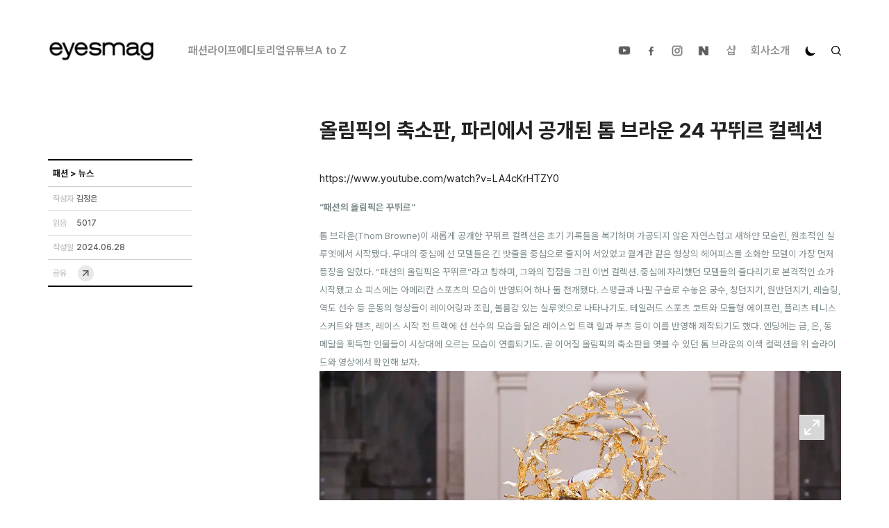

--- FILE ---
content_type: text/html; charset=utf-8
request_url: https://www.eyesmag.com/posts/158150/thom-browne-24-couture-collection
body_size: 49547
content:
<!DOCTYPE html><html lang="ko"><head><meta name="viewport" content="width=device-width, initial-scale=1.0, user-scalable=no"/><meta charSet="UTF-8"/><meta name="author" content="dgoo91"/><meta name="naver-site-verification" content="95cf3fd8cfce50510337b9217c0510a4ba94d5e6"/><meta property="fb:app_id" content="344710732353566"/><meta name="facebook-domain-verification" content="683wkeyzm6ftuueg0l4jladgjqk9in"/><meta name="twitter:site" content="https://www.eyesmag.com/"/><meta name="twitter:card" content="summary_large_image"/><title>올림픽의 축소판, 파리에서 공개된 톰 브라운 24 꾸뛰르 컬렉션 </title><meta property="og:title" content="올림픽의 축소판, 파리에서 공개된 톰 브라운 24 꾸뛰르 컬렉션 "/><meta property="og:url" content="thom-browne-24-couture-collection"/><meta property="twitter:url" content="thom-browne-24-couture-collection"/><meta property="og:image" content="https://cdn.eyesmag.com/content/uploads/posts/2024/06/28/thom-browne-24-couture-collection-main-713d1438-22d6-400d-8829-a694dece0554.jpg"/><meta property="twitter:image" content="https://cdn.eyesmag.com/content/uploads/posts/2024/06/28/thom-browne-24-couture-collection-main-713d1438-22d6-400d-8829-a694dece0554.jpg"/><meta name="description" content="“패션의 올림픽 꾸뛰르”"/><meta property="og:description" content="“패션의 올림픽 꾸뛰르”"/><meta property="twitter:description" content="“패션의 올림픽 꾸뛰르”"/><meta name="keywords" content="아이즈매거진,EYESMAG,톰브라운,THOMBROWNE"/><meta name="news_keywords" content="톰브라운,THOMBROWNE"/><meta name="og:type" content="article"/><script type="application/ld+json">{
          "@context": "https://schema.org",
          "@type": "NewsArticle",
          "headline": "올림픽의 축소판, 파리에서 공개된 톰 브라운 24 꾸뛰르 컬렉션 ",
          "datePublished": "2024-06-28T02:33:00Z",
          "dateModified": "2026-01-17T09:27:22Z",
          "publisher": {
              "@type": "Organization",
              "name": "아이즈매거진",
              "logo": {
                  "@type": "ImageObject",
                  "url": "https://cdn.eyesmag.com/static/img/eyesmag-bk.png"
              }
          },
          "mainEntityOfPage": {
            "@type": "WebPage",
            "@id": "https://eyesmag.com.com/posts/158150/thom-browne-24-couture-collection"
          },
          "author": {
              "@type": "Person",
              "name": "je"
          },
          "image": {
              "@type": "ImageObject",
              "url": "https://cdn.eyesmag.com/content/uploads/posts/2024/06/28/thom-browne-24-couture-collection-main-713d1438-22d6-400d-8829-a694dece0554.jpg",
              "height": 640,
              "width": 960
          },
          "articleBody": "\"패션의 올림픽 꾸뛰르\""
          }</script><script type="application/ld+json">{"@context":"https://schema.org","@type":"BreadcrumbList","itemListElement":[{"@type":"ListItem","position":1,"name":"홈","item":"https://www.eyesmag.com"}]}</script><meta name="next-head-count" content="22"/><link rel="icon" href="https://cdn.eyesmag.com/icons/favicon.ico?v=1"/><link rel="apple-touch-icon" sizes="180x180" href="https://cdn.eyesmag.com/icons/apple-touch-icon.png?v=1"/><link rel="icon" type="image/png" sizes="32x32" href="https://cdn.eyesmag.com/icons/favicon-32x32.png?v=1"/><link rel="icon" type="image/png" sizes="16x16" href="https://cdn.eyesmag.com/icons/favicon-16x16.png?v=1"/><link rel="mask-icon" href="https://cdn.eyesmag.com/icons/safari-pinned-tab.svg?v=1" color="#5bbad5"/><link rel="manifest" href="/site.webmanifest"/><script src="//platform.twitter.com/widgets.js" defer=""></script><script type="application/ld+json">{
  "@context": "http://schema.org",
  "@type": "Organization",
  "image": "https://www.eyesmag.com/static/img/wt_1000_1000.jpg",
  "url": "https://www.eyesmag.com/",
  "logo": "https://www.eyesmag.com/static/img/img-logo-top-black@2x.png",
  "sameAs": [
    "https://www.youtube.com/channel/UCBiSffyBdhIRjYG5q46Td_w",
    "https://www.instagram.com/eyesmag",
    "https://www.facebook.com/infoeyesmag",
    "https://www.threads.net/@eyesmag?igshid=NTc4MTIwNjQ2YQ==",
    "https://blog.naver.com/eyesmag2013"
  ],
  "founder": "Jinpyo Park",
  "foundingDate": "2021",
  "legalName": "주식회사 아이즈",
  "location": {
    "@type": "Place",
    "address": {
      "@type": "PostalAddress",
      "addressLocality": "eyesmag, 39, Bongeunsa-ro 22-gil, Gangnam-gu, Seoul, Republic of Korea"
    }
  },
  "telephone": "+82 70 4232 4565"
}</script><script type="application/ld+json">{
  "@context": "https://schema.org",
  "@type": "WebSite",
  "name": "아이즈매거진",
  "url": "https://www.eyesmag.com/",
  "potentialAction": {
    "@type": "SearchAction",
    "target": "https://www.eyesmag.com/search?s={search_term_string}",
    "query-input": "required name=search_term_string"
  }
}</script><link rel="stylesheet" href="https://cdn.knightlab.com/libs/juxtapose/latest/css/juxtapose.css"/><script src="https://cdn.knightlab.com/libs/juxtapose/latest/js/juxtapose.min.js"></script><link rel="preload" href="/_next/static/media/9b6e25f1a98224e0-s.p.woff2" as="font" type="font/woff2" crossorigin="anonymous" data-next-font="size-adjust"/><link rel="preload" href="/_next/static/media/eefdda3cf4c562e0-s.p.otf" as="font" type="font/otf" crossorigin="anonymous" data-next-font="size-adjust"/><link rel="preload" href="/_next/static/media/4dd59e0010fdff74-s.p.otf" as="font" type="font/otf" crossorigin="anonymous" data-next-font="size-adjust"/><link rel="preload" href="/_next/static/media/0f3f0ec0c964cf74-s.p.otf" as="font" type="font/otf" crossorigin="anonymous" data-next-font="size-adjust"/><link rel="preload" href="/_next/static/media/6ef4a7caff35f748-s.p.otf" as="font" type="font/otf" crossorigin="anonymous" data-next-font="size-adjust"/><link rel="preload" href="/_next/static/css/d2dc0aee2f044506.css" as="style"/><link rel="stylesheet" href="/_next/static/css/d2dc0aee2f044506.css" data-n-g=""/><noscript data-n-css=""></noscript><script defer="" nomodule="" src="/_next/static/chunks/polyfills-c67a75d1b6f99dc8.js"></script><script src="/_next/static/chunks/webpack-3322942f0917b8ab.js" defer=""></script><script src="/_next/static/chunks/framework-e50de212705b2753.js" defer=""></script><script src="/_next/static/chunks/main-512e1a1e20282eec.js" defer=""></script><script src="/_next/static/chunks/pages/_app-50c1c371585ed546.js" defer=""></script><script src="/_next/static/chunks/29107295-bf659380bc4115de.js" defer=""></script><script src="/_next/static/chunks/b637e9a5-c2a222d187f3c3d1.js" defer=""></script><script src="/_next/static/chunks/488-f6dc459bae468f47.js" defer=""></script><script src="/_next/static/chunks/7871-fdc42231228a1e22.js" defer=""></script><script src="/_next/static/chunks/4322-d0fb3c6432e64087.js" defer=""></script><script src="/_next/static/chunks/8734-3488f80bb084455c.js" defer=""></script><script src="/_next/static/chunks/810-f4fddd0591fa1f48.js" defer=""></script><script src="/_next/static/chunks/pages/posts/%5Bid%5D/%5Bpost_name%5D-52a5beb1e3d30f1c.js" defer=""></script><script src="/_next/static/a6K4HhV6t_6sEbxL72_4s/_buildManifest.js" defer=""></script><script src="/_next/static/a6K4HhV6t_6sEbxL72_4s/_ssgManifest.js" defer=""></script><style data-styled="" data-styled-version="5.3.11">html,body,div,span,applet,object,iframe,h1,h2,h3,h4,h5,h6,p,blockquote,pre,a,abbr,acronym,address,big,cite,code,del,dfn,em,img,ins,kbd,q,s,samp,small,strike,strong,sub,sup,tt,var,b,u,i,center,dl,dt,dd,ol,ul,li,fieldset,form,label,legend,table,caption,tbody,tfoot,thead,tr,th,td,article,aside,canvas,details,embed,figure,figcaption,footer,header,hgroup,menu,nav,output,ruby,section,summary,time,mark,audio,video{margin:0;padding:0;border:0;font-size:100%;font:inherit;vertical-align:baseline;}/*!sc*/
:focus{outline:0;}/*!sc*/
article,aside,details,figcaption,figure,footer,header,hgroup,menu,nav,section{display:block;}/*!sc*/
body{line-height:1;}/*!sc*/
ol,ul{list-style:none;}/*!sc*/
blockquote,q{quotes:none;}/*!sc*/
blockquote:before,blockquote:after,q:before,q:after{content:'';content:none;}/*!sc*/
table{border-collapse:collapse;border-spacing:0;}/*!sc*/
input[type=search]::-webkit-search-cancel-button,input[type=search]::-webkit-search-decoration,input[type=search]::-webkit-search-results-button,input[type=search]::-webkit-search-results-decoration{-webkit-appearance:none;-moz-appearance:none;}/*!sc*/
input[type=search]{-webkit-appearance:none;-moz-appearance:none;-webkit-box-sizing:content-box;-moz-box-sizing:content-box;box-sizing:content-box;}/*!sc*/
textarea{overflow:auto;vertical-align:top;resize:vertical;}/*!sc*/
audio,canvas,video{display:inline-block;*display:inline;*zoom:1;max-width:100%;}/*!sc*/
audio:not([controls]){display:none;height:0;}/*!sc*/
[hidden]{display:none;}/*!sc*/
html{font-size:100%;-webkit-text-size-adjust:100%;-ms-text-size-adjust:100%;}/*!sc*/
a:active,a:hover{outline:0;}/*!sc*/
img{border:0;-ms-interpolation-mode:bicubic;}/*!sc*/
figure{margin:0;}/*!sc*/
form{margin:0;}/*!sc*/
fieldset{border:1px solid #c0c0c0;margin:0 2px;padding:0.35em 0.625em 0.75em;}/*!sc*/
legend{border:0;padding:0;white-space:normal;*margin-left:-7px;}/*!sc*/
button,input,select,textarea{font-size:100%;margin:0;vertical-align:baseline;*vertical-align:middle;}/*!sc*/
button,input{line-height:normal;}/*!sc*/
button,select{text-transform:none;}/*!sc*/
button,html input[type="button"],input[type="reset"],input[type="submit"]{-webkit-appearance:button;cursor:pointer;*overflow:visible;}/*!sc*/
button[disabled],html input[disabled]{cursor:default;}/*!sc*/
input[type="checkbox"],input[type="radio"]{box-sizing:border-box;padding:0;*height:13px;*width:13px;}/*!sc*/
input[type="search"]{-webkit-appearance:textfield;-moz-box-sizing:content-box;-webkit-box-sizing:content-box;box-sizing:content-box;}/*!sc*/
input[type="search"]::-webkit-search-cancel-button,input[type="search"]::-webkit-search-decoration{-webkit-appearance:none;}/*!sc*/
button::-moz-focus-inner,input::-moz-focus-inner{border:0;padding:0;}/*!sc*/
textarea{overflow:auto;vertical-align:top;}/*!sc*/
table{border-collapse:collapse;border-spacing:0;}/*!sc*/
html,button,input,select,textarea{color:#222;}/*!sc*/
::-moz-selection{background:#b3d4fc;text-shadow:none;}/*!sc*/
::selection{background:#b3d4fc;text-shadow:none;}/*!sc*/
img{vertical-align:middle;}/*!sc*/
fieldset{border:0;margin:0;padding:0;}/*!sc*/
textarea{resize:vertical;}/*!sc*/
.chromeframe{margin:0.2em 0;background:#ccc;color:#000;padding:0.2em 0;}/*!sc*/
html{height:100%;}/*!sc*/
body{font-family:'sans-serif;    font-size: 16px;    height: 100%;    word-break: break-word;    background-color: #fff;        @media (max-width: 767px) {            width: 100%;      overflow-x: hidden;    ;    }    }  #__next {    /* height: 100%; */  }  main {        @media (max-width: 767px) {            overflow-x: hidden;    ;    }    }  button {    display: inline-block;    padding: 0;    border: 0;    font-family: inherit;    &,    &:focus,    &:active {      background: none;      outline: none;    }    span {      position: relative;    }    &.load-more {      display: block;      margin: 4rem auto;      padding: 14px 53px;      line-height: 24px;      font-size: 18px;      font-weight: 700;      color: #000;      border: 2px solid #000;      border-radius: 1px;      transition: 200ms;      -webkit-tap-highlight-color: rgba(0, 0, 0, 0);          @media (max-width: 1023px) {              padding: 12px 37.5px;        line-height: 20px;        font-size: 14px;      ;    }            @media (max-width: 767px) {              padding: 10px 22px;        line-height: 20px;        font-size: 14px;        border-width: 1px;      ;    }      }  }  a {    text-decoration: none;    outline: none;    &:focus {      outline: none;    }    &:hover, &:active {      text-decoration: none;    }  }  .mt1 {    margin-top: 1rem;  }  .mt2 {    margin-top: 2rem;  }  .mt3 {    margin-top: 3rem;  }  .mt4 {    margin-top: 4rem;  }  .flex-break {    flex-basis: 100%;    height: 0;  }  input {    &::placeholder {      color: inherit;      opacity: 1;    }    &::-webkit-input-placeholder {      color: inherit;    }    &:-ms-input-placeholder {      color: inherit;    }    &:-mos-input-placeholder {      color: inherit;    }    &[type="text"]::-ms-clear {      display:none;    }  }  .posts-empty {    padding: 3em 0 4em;    margin: 0 auto;    font-size: 16px;    color: #a4a4a4;    text-align: center;  };}/*!sc*/
data-styled.g2[id="sc-global-byfPLb1"]{content:"sc-global-byfPLb1,"}/*!sc*/
.jondRl{position:relative;display:block;overflow:hidden;}/*!sc*/
.jondRl h1{display:block;margin-bottom:30px;}/*!sc*/
.jondRl b{font-weight:700;}/*!sc*/
.jondRl em{font-style:italic;}/*!sc*/
.jondRl a{color:#444;}/*!sc*/
.jondRl .aligncenter{padding:20px 0;}/*!sc*/
.jondRl p > img{padding:20px 0;}/*!sc*/
.jondRl ul{list-style:inside;}/*!sc*/
.jondRl ol{list-style:decimal;padding-left:20px;}/*!sc*/
.jondRl li{margin-left:1px;}/*!sc*/
.jondRl h2{display:block;font-size:1.5em;margin-block-start:0.83em;margin-block-end:0.83em;margin-inline-start:0px;margin-inline-end:0px;font-weight:bold;}/*!sc*/
.jondRl h3{display:block;font-size:1.17em;margin-block-start:1em;margin-block-end:1em;margin-inline-start:0px;margin-inline-end:0px;font-weight:bold;}/*!sc*/
.jondRl table td{border-color:#ccc;border-style:solid;border-width:1px;padding:0.4rem;}/*!sc*/
.jondRl h1 > span > strong{font-weight:700;}/*!sc*/
.jondRl .juxtapose{margin:15px 0;}/*!sc*/
.jondRl .jx-knightlab{display:none;}/*!sc*/
.jondRl .jx-slider{color:#000;}/*!sc*/
data-styled.g22[id="sc-ad87b068-0"]{content:"jondRl,"}/*!sc*/
</style></head><body><div id="__next"><div id="app" class="__className_9b4f47 __variable_7eed5e dark:bg-[#222]"><div class="hidden lg:pt-[20px] lg:inline-block w-full"></div><header id="mobile-header" class="md:hidden top-0 z-50 border-b border-solid border-b-[#eeeeee] dark:border-b-[#4F4F4F] lg:border-none bg-white dark:bg-[#222] transition-all duration-300 sticky"><div class="relative flex items-center justify-between mx-auto h-[53px]"><button class="block pl-2.5 h-full z-30"><svg width="24" height="24" viewBox="0 0 24 24" fill="none" xmlns="http://www.w3.org/2000/svg"><path d="M10.8152 18.9087L4.31685 12.4163C4.2049 12.3043 4.1241 12.1811 4.07445 12.0465C4.02482 11.9119 4 11.7699 4 11.6206C4 11.4713 4.02482 11.3294 4.07445 11.1948C4.1241 11.0602 4.2049 10.9369 4.31685 10.825L10.8152 4.32661C11.0265 4.11537 11.2885 4.00659 11.6013 4.00026C11.9142 3.99391 12.1846 4.10468 12.4125 4.33258C12.6404 4.5478 12.7585 4.81085 12.7669 5.12173C12.7752 5.4326 12.6654 5.70198 12.4375 5.92988L7.88425 10.4831H18.569C18.8882 10.4831 19.1576 10.5929 19.3772 10.8125C19.5967 11.0321 19.7065 11.3014 19.7065 11.6206C19.7065 11.9398 19.5967 12.2092 19.3772 12.4288C19.1576 12.6483 18.8882 12.7581 18.569 12.7581H7.88425L12.4375 17.3114C12.6487 17.5226 12.7585 17.7878 12.7669 18.107C12.7752 18.4262 12.6654 18.6935 12.4375 18.9087C12.2223 19.1366 11.9551 19.2505 11.6359 19.2505C11.3167 19.2505 11.0431 19.1366 10.8152 18.9087Z" class="fill-black dark:fill-white"></path></svg></button><h1 class="font-bold text-[21px] leading-[25.2px] text-black dark:text-white hidden"><div class="absolute top-0 bottom-0 left-0 right-0 flex items-center justify-center w-full mx-auto"></div></h1><div class="flex items-center self-stretch"><span class="z-10 pl-2 cursor-pointer pr-2"><svg width="16" height="16" viewBox="0 0 16 16" fill="none" xmlns="http://www.w3.org/2000/svg"><path class="fill-black stroke-black dark:fill-white dark:stroke-white" fill-rule="evenodd" clip-rule="evenodd" d="M13.5037 9.7887C13.2585 10.4273 12.9165 11.0176 12.4957 11.5382L15.8978 14.9403C16.0341 15.0765 16.0341 15.2974 15.8978 15.4337L15.4045 15.927C15.2683 16.0632 15.0473 16.0632 14.9111 15.927L11.509 12.5249C10.9854 12.9456 10.3951 13.2877 9.75952 13.5328C9.0452 13.8052 8.27337 13.9566 7.46522 13.9566C5.67941 13.9566 4.06311 13.2332 2.89477 12.0618C1.72643 10.8935 1 9.27717 1 7.49136C1 5.70556 1.72038 4.09228 2.89174 2.92394C4.06008 1.75258 5.67639 1.02917 7.46219 1.02917C9.24799 1.02917 10.8643 1.75258 12.0326 2.92394C13.201 4.09531 13.9274 5.70859 13.9274 7.49439C13.9274 8.30254 13.7761 9.0774 13.5037 9.7887ZM3.8815 11.0751C4.79862 11.9922 6.06684 12.5612 7.46219 12.5612C8.85754 12.5612 10.1258 11.9922 11.0429 11.0751C11.96 10.158 12.529 8.88974 12.529 7.49439C12.529 6.09904 11.96 4.83082 11.0429 3.9137C10.1258 2.99659 8.85754 2.42755 7.46219 2.42755C6.06684 2.42755 4.79862 2.99659 3.8815 3.9137C2.96438 4.83082 2.39535 6.09904 2.39535 7.49439C2.39535 8.88974 2.96438 10.158 3.8815 11.0751Z"></path></svg></span><button class="z-10 pr-1 block"><svg width="34" height="34" viewBox="0 0 34 34" fill="none" xmlns="http://www.w3.org/2000/svg"><path d="M12.9533 11.2771L22.1392 11.2728C22.2975 11.2728 22.4418 11.3029 22.5721 11.3629C22.7024 11.423 22.8203 11.5058 22.9259 11.6114C23.0314 11.717 23.1142 11.8349 23.1743 11.9651C23.2344 12.0954 23.2644 12.2397 23.2644 12.3981L23.2644 21.5881C23.2644 21.8869 23.156 22.1491 22.9393 22.3748C22.7226 22.6005 22.453 22.7134 22.1307 22.7134C21.8174 22.7223 21.5479 22.6198 21.3222 22.4059C21.0965 22.192 20.9836 21.9239 20.9836 21.6016V15.1623L13.4283 22.7176C13.2026 22.9433 12.9345 23.0562 12.624 23.0562C12.3135 23.0562 12.0454 22.9433 11.8197 22.7176C11.594 22.4919 11.4811 22.2238 11.4811 21.9133C11.4811 21.6027 11.594 21.3346 11.8197 21.1089L19.3749 13.5536L12.9357 13.5536C12.6369 13.5536 12.3718 13.4437 12.1402 13.2239C11.9086 13.0041 11.7972 12.7375 11.8062 12.4242C11.7972 12.1109 11.9056 11.8413 12.1313 11.6156C12.357 11.3899 12.631 11.2771 12.9533 11.2771Z" class="fill-black dark:fill-white"></path></svg></button></div></div></header><header id="header" class="hidden md:flex flex-col sticky top-0 z-[100] border-b border-solid border-b-[#eeeeee] dark:border-b-[#4F4F4F] lg:border-none bg-white dark:bg-[#222] lg:px-8 transition-all duration-300"><nav class="w-full flex items-center justify-center mx-auto lg:justify-between max-w-eyes h-[51px] lg:h-[100px]"><div class="flex items-center"><a title="메인" href="/"><img src="https://cdn.eyesmag.com/logo/logo-bk.png" alt="logo" class="w-[154px] h-[39px] dark:hidden"/><img src="https://cdn.eyesmag.com/logo/logo-wt.png" alt="logo" class="w-[154px] h-[39px] hidden dark:block"/></a><div class="hidden gap-5 ml-12 font-semibold lg:flex"></div></div><ul class="hidden lg:flex items-center font-semibold dark:text-[#8E8D92]"><li class="px-2"><a class="relative" href="https://www.youtube.com/channel/UCBiSffyBdhIRjYG5q46Td_w?view_as=subscriber" target="_blank"><img src="https://cdn.eyesmag.com/icons/ic-sns-youtube-gray.svg" width="22" alt="유튜브"/><img class="absolute top-0 left-0 w-full transition-all duration-300 opacity-0 dark:hidden hover:opacity-100" src="https://cdn.eyesmag.com/icons/ic-sns-youtube-black.png" width="22" alt="유튜브"/><img class="absolute top-0 left-0 hidden w-full transition-all duration-300 opacity-0 dark:block hover:opacity-100" src="https://cdn.eyesmag.com/icons/ic-sns-youtube-white.png" width="22" alt="유튜브"/></a></li><li class="px-2"><a class="relative" href="https://www.facebook.com/infoeyesmag" target="_blank"><img src="https://cdn.eyesmag.com/icons/ic-sns-fb-gray.svg" alt="페이스북"/><img class="absolute top-0 left-0 w-full transition-all duration-300 opacity-0 dark:hidden hover:opacity-100" src="https://cdn.eyesmag.com/icons/ic-sns-fb-black.png" width="22" alt="페이스북"/><img class="absolute top-0 left-0 hidden w-full transition-all duration-300 opacity-0 dark:block hover:opacity-100" src="https://cdn.eyesmag.com/icons/ic-sns-fb-white.png" width="22" alt="페이스북"/></a></li><li class="px-2"><a class="relative" href="https://www.instagram.com/eyesmag" target="_blank"><img src="https://cdn.eyesmag.com/icons/ic-sns-instagram-gray.svg" alt="인스타그램"/><img class="absolute top-0 left-0 w-full transition-all duration-300 opacity-0 dark:hidden hover:opacity-100" src="https://cdn.eyesmag.com/icons/ic-sns-instagram-black.png" width="22" alt="인스타그램"/><img class="absolute top-0 left-0 hidden w-full transition-all duration-300 opacity-0 dark:block hover:opacity-100" src="https://cdn.eyesmag.com/icons/ic-sns-instagram-white.png" width="22" alt="인스타그램"/></a></li><li class="pl-2 pr-3"><a class="relative" href="https://post.naver.com/my.nhn?memberNo=5661778" target="_blank"><img src="https://cdn.eyesmag.com/icons/ic-sns-naver-gray.svg" alt="네이버 포스트"/><img class="absolute top-0 left-0 w-full transition-all duration-300 opacity-0 dark:hidden hover:opacity-100" src="https://cdn.eyesmag.com/icons/ic-sns-naver-black.png" width="22" alt="네이버 포스트"/><img class="absolute top-0 left-0 hidden w-full transition-all duration-300 opacity-0 dark:block hover:opacity-100" src="https://cdn.eyesmag.com/icons/ic-sns-naver-white.png" width="22" alt="네이버 포스트"/></a></li><li class="px-[10.5px] text-[#919191] hover:text-black dark:hover:text-white transition-all duration-300"><a href="//shop.eyesmag.com">샵</a></li><li class="px-[10.5px] text-[#919191] hover:text-black dark:hover:text-white transition-all duration-300"><a href="/about">회사소개</a></li><li class="px-[10.5px]"><svg xmlns="http://www.w3.org/2000/svg" width="18" height="18" viewBox="0 0 24 24" color="#000" fill="none" stroke-width="2" stroke-linecap="round" stroke-linejoin="round" stroke="currentColor" style="cursor:pointer;transform:rotate(40deg)"><mask id="circle-mask-0"><rect x="0" y="0" width="100%" height="100%" fill="white"></rect><circle style="cx:50%;cy:23%" r="9" fill="black"></circle></mask><circle cx="12" cy="12" fill="#000" style="r:9px" mask="url(#circle-mask-0)"></circle><g stroke="currentColor" style="opacity:0"><line x1="12" y1="1" x2="12" y2="3"></line><line x1="12" y1="21" x2="12" y2="23"></line><line x1="4.22" y1="4.22" x2="5.64" y2="5.64"></line><line x1="18.36" y1="18.36" x2="19.78" y2="19.78"></line><line x1="1" y1="12" x2="3" y2="12"></line><line x1="21" y1="12" x2="23" y2="12"></line><line x1="4.22" y1="19.78" x2="5.64" y2="18.36"></line><line x1="18.36" y1="5.64" x2="19.78" y2="4.22"></line></g></svg></li><li class="pl-[10.5px] cursor-pointer"><svg width="14" height="14" viewBox="0 0 14 14" fill="none" xmlns="http://www.w3.org/2000/svg" class="fill-black stroke-black md:stroke-none dark:fill-[#8E8D92] dark:hover:fill-white transition-all duration-300"><path fill-rule="evenodd" clip-rule="evenodd" d="M11.6701 8.17555C11.4413 8.77163 11.122 9.3225 10.7294 9.8084L13.9047 12.9837C14.0318 13.1108 14.0318 13.3171 13.9047 13.4442L13.4442 13.9047C13.3171 14.0318 13.1108 14.0318 12.9837 13.9047L9.8084 10.7294C9.31968 11.122 8.7688 11.4413 8.17555 11.6701C7.50885 11.9243 6.78848 12.0656 6.0342 12.0656C4.36745 12.0656 2.8589 11.3904 1.76845 10.2971C0.678 9.20668 0 7.69813 0 6.03138C0 4.36463 0.67235 2.8589 1.76563 1.76845C2.85608 0.675175 4.36463 0 6.03138 0C7.69813 0 9.20668 0.675175 10.2971 1.76845C11.3876 2.86173 12.0656 4.36745 12.0656 6.0342C12.0656 6.78848 11.9243 7.51168 11.6701 8.17555ZM2.6894 9.37618C3.54538 10.2322 4.72905 10.7633 6.03138 10.7633C7.3337 10.7633 8.51738 10.2322 9.37335 9.37618C10.2293 8.5202 10.7604 7.33653 10.7604 6.0342C10.7604 4.73188 10.2293 3.5482 9.37335 2.69223C8.51738 1.83625 7.3337 1.30515 6.03138 1.30515C4.72905 1.30515 3.54538 1.83625 2.6894 2.69223C1.83343 3.5482 1.30233 4.73188 1.30233 6.0342C1.30233 7.33653 1.83343 8.5202 2.6894 9.37618Z"></path></svg></li></ul></nav></header><div class="md:fixed top-[143px] pb-[143px] lg:top-[192px] lg:pb-[192px] left-0 right-0 bottom-0 w-full h-full z-[80] box-border overflow-scroll md:px-3.5 lg:px-8 transition-all duration-300 hidden"><div id="desktop-search-results" class="hidden pt-[19px] pb-[53px] transition-all duration-300"><article class="mx-auto mt-[22px] md:mt-10 max-w-eyes"><div class="flex flex-wrap flex-1 gap-0 md:gap-[2.7%]"><div class="text-xl font-medium posts-empty pt-[46px] pb-80">표시할 기사가 없습니다.</div></div></article><div class="flex w-full px-3 mx-auto transition-all duration-300 md:px-0 max-w-eyes hover:px-14 mb-9"><div class="w-full mx-auto bg-white dark:bg-[#222] rounded-lg md:max-w-eyes border border-solid border-black dark:border-white mt-1 transition-all duration-300 mb-0 hover:shadow-[0px_0px_25px_20px_#e8e8e8] dark:hover:shadow-[0px_0px_25px_20px_#343434]"><button class="w-full dark:text-white rounded-lg font-black lg:font-extrabold text-xs lg:text-sm h-[32px] lg:h-[43px] transition-all duration-300">더보기</button></div></div></div></div><div class="lg:hidden fixed top-[54px] left-0 right-0 bottom-0 w-full h-full z-[80] box-border hidden"><div id="mobile-search-results" class="hidden pt-[19px] h-full pb-[53px] overflow-scroll bg-white dark:bg-[#222]"></div></div><main class="overflow-visible"><div class="lg:top-[100px] sticky bg-black dark:bg-white h-1 top-[53px] left-0 z-[9999] transition-width duration-75 max-w-full transform-gpu" style="width:0%;transition:ease-in-out 0s"></div><div id="articleContent"><div class="px-3 pt-3.5 md:hidden"><span class="font-medium text-[13px] leading-[15.6px] text-[#757575] dark:text-[#8E8D92]"><span class="block w-1/4 text-white text-opacity-0 bg-gray-200 dark:bg-gray-700">...</span></span></div><section class="px-3 md:px-3.5 lg:px-8 mt-[5px] md:mt-[42px] md:mb-6"><div class="flex justify-start mx-auto md:justify-end max-w-eyes"><div class="w-full md:w-[65.76%]"><h1 class="font-bold text-[25px] lg:text-3xl leading-[34.5px] dark:text-white transition-all duration-300">올림픽의 축소판, 파리에서 공개된 톰 브라운 24 꾸뛰르 컬렉션 </h1></div></div></section><div class="md:hidden flex font-medium text-[13px] leading-6 text-[#757575] dark:text-[#8E8D92] px-3.5 items-center gap-1 mt-[15px] mb-3.5"><dl class="flex items-center gap-1"><dt>작성자</dt><a class="underline underline-offset-2 hover:underline" href="/author/jeongeun"><dd>김정은</dd></a></dl><div class="w-[3px] h-[3px] bg-[#757575] rounded-full"></div><dl class="flex items-center gap-1"><dt>읽음</dt><dd>5017</dd></dl><div class="w-[3px] h-[3px] bg-[#757575] rounded-full"></div><dl class="flex items-center gap-1"><dt>작성일</dt><dd>2024.06.28</dd></dl></div><section class="md:px-3.5 lg:px-8 mb-0 md:mb-[31px]"><div class="flex mx-auto max-w-eyes"><aside class="hidden md:flex flex-col w-[34.24%] relative justify-between"><div class="sticky lg:top-[100px] max-w-[208px] w-full" style="margin-bottom:0px"><dl class="border-t-2 border-solid border-t-[#000] border-b border-b-[#CECECE] px-[7px] dark:border-t-white dark:border-b-[#8E8D92] transition-all duration-300"><dd class="text-[13px] leading-6 w-full md:pt-[7px] md:pb-[6px] h-[37px]"><span class="block w-1/2 text-white text-opacity-0 bg-gray-200 h-2/3 dark:bg-gray-700">...</span></dd></dl><dl class="flex border-b border-solid border-b-[#CECECE] gap-[19px] md:py-[9px] px-[7px] dark:border-b-[#8E8D92] transition-all duration-300"><dt class="w-[34px] md:text-xs leading-[34px] font-medium text-[#BFBFBF] dark:text-[#8E8D92] transition-all duration-300">작성자</dt><a href="/author/jeongeun"><dd class="md:text-xs leading-[33.5px] font-medium text-[#595A5A] dark:text-white transition-all duration-300">김정은</dd></a></dl><dl class="flex border-b border-solid border-b-[#CECECE] gap-[19px] md:py-[9px] px-[7px] dark:border-b-[#8E8D92] transition-all duration-300"><dt class="w-[34px] md:text-xs leading-[34px] font-medium text-[#BFBFBF] dark:text-[#8E8D92] transition-all duration-300">읽음</dt><dd class="md:text-xs leading-[33.5px] font-medium text-[#595A5A] dark:text-white transition-all duration-300">5017</dd></dl><dl class="flex border-b border-solid border-b-[#CECECE] gap-[19px] md:py-[9px] px-[7px] dark:border-b-[#8E8D92] transition-all duration-300"><dt class="w-[34px] md:text-xs leading-[34px] font-medium text-[#BFBFBF] dark:text-[#8E8D92] transition-all duration-300">작성일</dt><dd class="md:text-xs leading-[33.5px] font-medium text-[#595A5A] dark:text-white transition-all duration-300">2024.06.28</dd></dl><dl class="flex items-center border-b-2 border-solid border-b-[#000] gap-[19px] md:py-[5.5px] px-[7px] dark:border-b-white transition-all duration-300"><dt class="w-[34px] md:text-xs leading-[34px] font-medium text-[#BFBFBF] dark:text-[#8E8D92] transition-all duration-300">공유</dt><dd class="md:text-xs leading-[33.5px] font-medium text-[#595A5A] dark:text-white transition-all duration-300 cursor-pointer"><img src="https://cdn.eyesmag.com/icons/ic-share01.svg" alt="공유하기" height="26"/></dd></dl></div></aside><article class="overflow-hidden w-full md:w-[65.76%] post-detail"><div class="sc-ad87b068-0 jondRl post-article-inner dark:text-white max-h-[75vh] overflow-hidden relative md:max-h-fit"><div class="post-content"></div><div id="expandBtn" class="md:hidden mx-auto md:px-0 md:max-w-eyes z-30 absolute bottom-0 left-0 right-0 w-full mb-[9px] transition-all duration-300 px-3 hover:px-14"><button class="w-full border border-solid border-black dark:border-white dark:text-white rounded-lg font-black lg:font-extrabold text-xs lg:text-sm h-[32px] lg:h-[43px] bg-white dark:bg-[#222] transition-all duration-300">더보기</button></div><div class="md:hidden absolute bottom-0 w-[110%] -left-2 z-10 dark:hidden transition-all duration-300"><div class="relative h-20 transition-all duration-300 blur-sm top-2" style="background:linear-gradient(rgba(255, 255, 255, 0.2) 0%, rgba(255, 255, 255, 1) 100%)"></div><div class="relative bottom-0 h-[45px] transition-all duration-300 bg-white"></div></div><div class="hidden absolute bottom-0 w-[110%] -left-2 dark:block dark:md:hidden z-10 transition-all duration-300"><div class="relative h-20 transition-all duration-300 blur-sm top-2" style="background:linear-gradient(rgba(34, 34, 34, 0.2) 0%, rgba(34, 34, 34, 1) 100%)"></div><div class="relative bottom-0 h-[45px] bg-[#222] transition-all duration-300"></div></div></div><div class="post-source"><div class="px-0 lg:px-0 pt-[28.5px]"><div class="border-t border-[#757575] border-solid dark:border-[#CACACB]"></div><dl class="flex flex-wrap gap-2 py-3 px-[5px]"><a class="border border-solid border-[#757575] dark:border-[#CACACB] rounded-[1px] text-[14px] md:text-[14px] font-medium md:font-normal leading-7 md:leading-7 px-3 md:px-[7px] text-[#757575] dark:text-[#CACACB] hover:bg-[#757575] hover:text-white dark:hover:text-white" href="/search?s=%ED%86%B0%EB%B8%8C%EB%9D%BC%EC%9A%B4">톰브라운</a><a class="border border-solid border-[#757575] dark:border-[#CACACB] rounded-[1px] text-[14px] md:text-[14px] font-medium md:font-normal leading-7 md:leading-7 px-3 md:px-[7px] text-[#757575] dark:text-[#CACACB] hover:bg-[#757575] hover:text-white dark:hover:text-white" href="/search?s=THOMBROWNE">THOMBROWNE</a></dl><div class="border-b border-[#757575] border-solid dark:border-[#CACACB]"></div></div></div><div class="md:hidden"><div class="outside h-[31px] transition-all duration-300"></div></div></article></div></section></div><section class="pt-[20px] md:pt-20 bg-[#ECECEC] dark:bg-[#191919] transition-all duration-300"><div class="px-3 lg:px-8 md:px-3.5"><ul class="flex w-full mx-auto max-w-eyes mb-3 md:mb-[27px]"><li class="flex-1 md:flex-none font-bold box-border border-b-2 border-solid transition-all duration-300 md:border-b-[3px] md:pr-[60px] border-black hover:border-black dark:border-white dark:hover:border-white"><button class="w-full transition-all duration-300 md:text-left text-base md:text-[25px] lg:text-2xl pb-[3px] md:pb-[15px] text-black hover:text-black dark:text-white dark:hover:text-white"><span>관련 기사</span></button></li><li class="flex-1 md:flex-none font-bold box-border border-b-2 border-solid border-[#CCCBCC] hover:border-[#979797] dark:border-[#707070] dark:hover:border-[#8a888a] transition-all duration-300 md:border-b-[3px] md:pr-[60px]"><button class="w-full text-[#CCCBCC] hover:text-[#979797] dark:text-[#707070] dark:hover:text-[#8a888a] transition-all duration-300 md:text-left text-base md:text-[25px] lg:text-2xl pb-[3px] md:pb-[15px]"><span>최신 기사</span></button></li></ul></div><section class="w-full px-3 lg:px-8 md:px-3.5 flex"><article class="w-full mx-auto max-w-eyes"><div class="flex flex-wrap flex-1 gap-0 md:gap-[2.7%]"><li class="w-full md:w-[48.6%] lg:w-[31.52%] mb-[18px] transition-all duration-300 list-none"><div role="status" class="w-full animate-pulse"><div class="flex md:block"><div class="flex w-full md:block md:max-w-full gap-2.5 md:gap-0"><div class="w-full min-w-[40%] md:min-w-full max-w-[204px] h-full md:w-full relative aspect-[21/9] transform-gpu hover:scale-[1.04] transition-transform overflow-hidden"><div class="w-full lg:max-w-[429px] bg-gray-300 dark:bg-gray-700 aspect-[21/9]"></div></div><div class="w-full transition-all duration-300 md:w-full md:px-0"><div class="hidden md:flex items-center justify-between font-bold text-[13px] leading-6 text-[#636363] dark:text-[#4F4F4F] transition-all duration-300 pt-3 mb-0.5"><div class="h-3 bg-gray-200 w-11 dark:bg-gray-700 lg:w-11"></div><div class="w-8 h-3 bg-gray-200 dark:bg-gray-700 lg:w-8"></div></div><div class="flex flex-col mt-0.5"><div class="font-semibold md:font-bold text-sm md:text-lg leading-[21px] md:leading-[27px] dark:text-white transition-all duration-300 text-ellipsis line-clamp-2"><div class="w-full h-4 mb-1.5 bg-gray-200 md:w-1/2 dark:bg-gray-700"></div><div class="w-1/2 h-4 bg-gray-200 md:hidden dark:bg-gray-700"></div></div><div class="font-medium text-[11px] md:text-[15px] leading-4 md:leading-6 text-[#757575] mt-1.5 md:mt-1 dark:text-[#8E8D92] transition-all duration-300"><div class="w-4/5 h-3 mt-2 bg-gray-200 dark:bg-gray-700 md:mt-0"></div></div></div></div></div></div></div></li><li class="w-full md:w-[48.6%] lg:w-[31.52%] mb-[18px] transition-all duration-300 list-none"><div role="status" class="w-full animate-pulse"><div class="flex md:block"><div class="flex w-full md:block md:max-w-full gap-2.5 md:gap-0"><div class="w-full min-w-[40%] md:min-w-full max-w-[204px] h-full md:w-full relative aspect-[21/9] transform-gpu hover:scale-[1.04] transition-transform overflow-hidden"><div class="w-full lg:max-w-[429px] bg-gray-300 dark:bg-gray-700 aspect-[21/9]"></div></div><div class="w-full transition-all duration-300 md:w-full md:px-0"><div class="hidden md:flex items-center justify-between font-bold text-[13px] leading-6 text-[#636363] dark:text-[#4F4F4F] transition-all duration-300 pt-3 mb-0.5"><div class="h-3 bg-gray-200 w-11 dark:bg-gray-700 lg:w-11"></div><div class="w-8 h-3 bg-gray-200 dark:bg-gray-700 lg:w-8"></div></div><div class="flex flex-col mt-0.5"><div class="font-semibold md:font-bold text-sm md:text-lg leading-[21px] md:leading-[27px] dark:text-white transition-all duration-300 text-ellipsis line-clamp-2"><div class="w-full h-4 mb-1.5 bg-gray-200 md:w-1/2 dark:bg-gray-700"></div><div class="w-1/2 h-4 bg-gray-200 md:hidden dark:bg-gray-700"></div></div><div class="font-medium text-[11px] md:text-[15px] leading-4 md:leading-6 text-[#757575] mt-1.5 md:mt-1 dark:text-[#8E8D92] transition-all duration-300"><div class="w-4/5 h-3 mt-2 bg-gray-200 dark:bg-gray-700 md:mt-0"></div></div></div></div></div></div></div></li><div class="w-full mb-4 transition-all duration-300 hover:px-14 md:mb-0"><div class="w-full px-3 mx-auto dark:bg-[#191919] bg-[#ECECEC] rounded-lg md:px-0 md:max-w-eyes border border-solid border-black dark:border-white dark:text-white mt-1 transition-all duration-300 mb-0 hover:shadow-[0px_0px_20px_15px_#ffffff] md:hover:shadow-[0px_0px_25px_20px_#ffffff] dark:hover:shadow-[0px_0px_25px_20px_#282828]"><div class="w-full dark:text-white rounded-lg font-black lg:font-extrabold text-xs lg:text-sm h-[32px] lg:h-[43px] text-center lg:pt-1.5"><span role="img" aria-label="loading" class="anticon anticon-loading anticon-spin text-lg lg:text-[24px] text-black dark:text-white"><svg viewBox="0 0 1024 1024" focusable="false" data-icon="loading" width="1em" height="1em" fill="currentColor" aria-hidden="true"><path d="M988 548c-19.9 0-36-16.1-36-36 0-59.4-11.6-117-34.6-171.3a440.45 440.45 0 00-94.3-139.9 437.71 437.71 0 00-139.9-94.3C629 83.6 571.4 72 512 72c-19.9 0-36-16.1-36-36s16.1-36 36-36c69.1 0 136.2 13.5 199.3 40.3C772.3 66 827 103 874 150c47 47 83.9 101.8 109.7 162.7 26.7 63.1 40.2 130.2 40.2 199.3.1 19.9-16 36-35.9 36z"></path></svg></span></div></div></div></div></article></section><section class="hidden w-full px-3 lg:px-8 md:px-3.5"><article class="w-full mx-auto max-w-eyes"><div class="flex flex-wrap flex-1 gap-0 md:gap-[2.7%]"><div class="posts-empty dark:text-white">표시할 기사가 없습니다.</div></div></article></section></section><div class="md:pt-8 bg-[#ECECEC] dark:bg-[#191919] transition-all duration-300"><section class="px-3 lg:px-8 md:px-3.5 md:pt-0 bg-[#ECECEC] dark:bg-[#191919] transition-all duration-300"><h3 class="max-w-eyes mx-auto text-base md:text-2xl font-bold leading-[19.2px] md:leading-[27px] block pt-[18px] pb-3 md:pb-[15px] dark:text-white transition-all duration-300">내가 좋아할 만한 기사</h3><div class="flex w-full mx-auto max-w-eyes md:pb-[82.5px]"><div class="flex flex-wrap flex-1 gap-0 md:gap-[2.7%]"></div></div></section></div></main><footer class="relative px-3 py-6 bg-black lg:px-8 lg:py-14"><div class="mx-auto max-w-eyes"><div class="flex flex-col justify-between lg:flex-row"><div class="lg:flex lg:items-center lg:gap-11"><a href="/"><img src="https://cdn.eyesmag.com/logo/logo-wt.svg" alt="eyesmag logo" height="39"/></a><div class="hidden lg:block"><ul><li><a title="회사소개" class="text-white" href="/about">회사소개</a></li></ul></div></div><div class="flex items-center justify-between mt-3 lg:mt-0"><div class="lg:hidden"><ul><li><a title="회사소개" class="text-white" href="/about">회사소개</a></li></ul></div><div class=""><ul class="flex gap-4"><li><a class="relative" href="https://www.youtube.com/channel/UCBiSffyBdhIRjYG5q46Td_w?view_as=subscriber" target="_blank"><img src="https://cdn.eyesmag.com/icons/ic-sns-youtube-gray.svg" width="22" alt="유튜브"/><img class="absolute top-0 left-0 w-full transition-all duration-300 opacity-0 hover:opacity-100" src="https://cdn.eyesmag.com/icons/ic-sns-youtube-white.png" width="22" alt="유튜브"/></a></li><li><a class="relative" href="https://www.facebook.com/infoeyesmag" target="_blank"><img src="https://cdn.eyesmag.com/icons/ic-sns-fb-gray.svg" width="22" alt="페이스북"/><img class="absolute top-0 left-0 w-full transition-all duration-300 opacity-0 hover:opacity-100" src="https://cdn.eyesmag.com/icons/ic-sns-fb-white.png" width="22" alt="페이스북"/></a></li><li><a class="relative" href="https://www.instagram.com/eyesmag" target="_blank"><img src="https://cdn.eyesmag.com/icons/ic-sns-instagram-gray.svg" width="22" alt="인스타그램"/><img class="absolute top-0 left-0 w-full transition-all duration-300 opacity-0 hover:opacity-100" src="https://cdn.eyesmag.com/icons/ic-sns-instagram-white.png" width="22" alt="인스타그램"/></a></li><li><a class="relative" href="https://post.naver.com/my.nhn?memberNo=5661778" target="_blank"><img src="https://cdn.eyesmag.com/icons/ic-sns-naver-gray.svg" width="22" alt="네이버 포스트"/><img class="absolute top-0 left-0 w-full transition-all duration-300 opacity-0 hover:opacity-100" src="https://cdn.eyesmag.com/icons/ic-sns-naver-white.png" width="22" alt="네이버 포스트"/></a></li></ul></div></div></div><div class="font-akzid text-[10px] lg:text-[10px] text-eyesgray-100 leading-3 mt-14 lg:mt-[92px] lg:leading-normal"><div>eyes inc.</div><div>39, Bongeunsa-ro 22-gil, Gangnam-gu, Seoul, Republic of Korea  |  <a href="tel:070-4232-4565">070 4232 4565</a>  |  <a href="mailto:info@eyesmag.com">info@eyesmag.com</a><p>Business license : 547 88 01942</p><p>Internet news service business license :<!-- --> <span class="font-pretendard">서울,자</span>60059 | 2020.09.25</p><p>Periodical license :<!-- --> <span class="font-pretendard">강남,</span> 가00010 | 2020.10.30</p><p>Title : eyesmag</p><p>Publisher : Jinpyo Park</p><p>News manager &amp; Editorial officer : Youlim Heo</p></div></div></div></footer><div class="lg:hidden fixed bottom-0 flex justify-between h-[44px] w-full pl-[24px] border-y border-solid border-[#E7E7E7] dark:border-[#8E8D92] items-center bg-white dark:bg-[#222] z-[70] transition-all duration-200"><ul class="__scroll-hidden flex flex-1 whitespace-nowrap overflow-x-scroll items-center text-base font-medium leading-[30px] text-[#ADADAD] dark:text-[#8E8D92] gap-[25px] justify-between"><li><a href="/"><span class="">홈</span></a></li><li class="pb-[2px] cursor-pointer pr-[21px]"><svg xmlns="http://www.w3.org/2000/svg" width="17" height="17" viewBox="0 0 24 24" color="#d3d3d3" fill="none" stroke-width="2" stroke-linecap="round" stroke-linejoin="round" stroke="currentColor" style="cursor:pointer;transform:rotate(40deg)"><mask id="circle-mask-0"><rect x="0" y="0" width="100%" height="100%" fill="white"></rect><circle style="cx:50%;cy:23%" r="9" fill="black"></circle></mask><circle cx="12" cy="12" fill="#d3d3d3" style="r:9px" mask="url(#circle-mask-0)"></circle><g stroke="currentColor" style="opacity:0"><line x1="12" y1="1" x2="12" y2="3"></line><line x1="12" y1="21" x2="12" y2="23"></line><line x1="4.22" y1="4.22" x2="5.64" y2="5.64"></line><line x1="18.36" y1="18.36" x2="19.78" y2="19.78"></line><line x1="1" y1="12" x2="3" y2="12"></line><line x1="21" y1="12" x2="23" y2="12"></line><line x1="4.22" y1="19.78" x2="5.64" y2="18.36"></line><line x1="18.36" y1="5.64" x2="19.78" y2="4.22"></line></g></svg></li></ul></div></div></div><script id="__NEXT_DATA__" type="application/json">{"props":{"pageProps":{"post":{"ID":158150,"author":21,"publishedAt":"2024-06-28T11:33:00.000Z","content":"https://www.youtube.com/watch?v=LA4cKrHTZY0\n\n\u003cstrong\u003e\u003cspan style=\"font-size: 10pt; color: #7e8c8d;\"\u003e“패션의 올림픽은 꾸뛰르”\u003c/span\u003e\u003c/strong\u003e\n\n\u003cspan style=\"font-size: 10pt; color: #7e8c8d;\"\u003e톰 브라운(Thom Browne)이 새롭게 공개한 꾸뛰르 컬렉션은 초기 기록들을 복기하며 가공되지 않은 자연스럽고 새하얀 모슬린, 원초적인 실루엣에서 시작됐다. 무대의 중심에 선 모델들은 긴 밧줄을 중심으로 줄지어 서있었고 월계관 같은 형상의 헤어피스를 소화한 모델이 가장 먼저 등장을 알렸다. “패션의 올림픽은 꾸뛰르”라고 칭하며, 그와의 접점을 그린 이번 컬렉션. 중심에 자리했던 모델들의 줄다리기로 본격적인 쇼가 시작됐고 쇼 피스에는 아메리칸 스포츠의 모습이 반영되어 하나 둘 전개됐다. 스팽글과 나팔 구슬로 수놓은 궁수, 창던지기, 원반던지기, 레슬링, 역도 선수 등 운동의 형상들이 레이어링과 조립, 볼륨감 있는 실루엣으로 나타나기도. 테일러드 스포츠 코트와 모듈형 에이프런, 플리츠 테니스 스커트와 팬츠, 레이스 시작 전 트랙에 선 선수의 모습을 닮은 레이스업 트랙 힐과 부츠 등이 이를 반영해 제작되기도 했다. 엔딩에는 금, 은, 동 메달을 획득한 인물들이 시상대에 오르는 모습이 연출되기도. 곧 이어질 올림픽의 축소판을 엿볼 수 있던 톰 브라운의 이색 컬렉션을 위 슬라이드와 영상에서 확인해 보자.\u003c/span\u003e\n\n[cycloneslider id=\"23217\"]\n\n\u0026nbsp;\n\n","title":"올림픽의 축소판, 파리에서 공개된 톰 브라운 24 꾸뛰르 컬렉션 ","excerpt":"“패션의 올림픽 꾸뛰르”","status":"publish","preview":"79332d11-8237-42f1-aa5d-59e404446b94","name":"thom-browne-24-couture-collection","createUser":21,"updateUser":34,"type":"post","thumbnail":"content/uploads/posts/2024/06/28/thom-browne-24-couture-collection-main-713d1438-22d6-400d-8829-a694dece0554.jpg","bgImageForDesktop":null,"bgImageForMobile":null,"tags":["톰브라운","THOMBROWNE"],"keywords":[{"keyword":"톰브라운","score":"good"},{"keyword":"THOMBROWNE","score":"good"}],"participantInfo":{},"viewCount":"5017","createdAt":"2024-06-28T02:34:45.000Z","updatedAt":"2026-01-17T18:27:22.000Z","users.user_id":"jeongeun","users.user_name":"김정은","users.user_email":"je@eyesmag.com","users.user_url":"https://www.instagram.com/jekeem_eyesmag","users.display_name":"je","termRelationships.term_taxonomy_id":445,"termRelationships.object_id":158150,"cyclone_sliders":[{"short_code":"23217","source":"THOM BROWNE","file_name":"content/uploads/sliderImages/2024/06/28/thom-browne-24-couture-collection-01-bb58a6db-50f4-4550-93f9-155bb082dcca.jpg","link":"","title":""},{"short_code":"23217","source":"THOM BROWNE","file_name":"content/uploads/sliderImages/2024/06/28/thom-browne-24-couture-collection-02-af31afff-b950-41f9-974d-60eef504c312.jpg","link":"","title":""},{"short_code":"23217","source":"THOM BROWNE","file_name":"content/uploads/sliderImages/2024/06/28/thom-browne-24-couture-collection-03-098d6d89-e8a1-4f2c-b104-4a60104b2ebe.jpg","link":"","title":""},{"short_code":"23217","source":"THOM BROWNE","file_name":"content/uploads/sliderImages/2024/06/28/thom-browne-24-couture-collection-04-0b35d0e0-e641-45d1-a57f-06643331cdd8.jpg","link":"","title":""},{"short_code":"23217","source":"THOM BROWNE","file_name":"content/uploads/sliderImages/2024/06/28/thom-browne-24-couture-collection-05-a2272465-6740-4348-bfe5-56f4d08ad812.jpg","link":"","title":""},{"short_code":"23217","source":"THOM BROWNE","file_name":"content/uploads/sliderImages/2024/06/28/thom-browne-24-couture-collection-06-ec0ea497-ab1f-4501-8a20-25794d2c396c.jpg","link":"","title":""},{"short_code":"23217","source":"THOM BROWNE","file_name":"content/uploads/sliderImages/2024/06/28/thom-browne-24-couture-collection-07-fada8852-8414-4fba-92cb-16ab6db9bc5e.jpg","link":"","title":""},{"short_code":"23217","source":"THOM BROWNE","file_name":"content/uploads/sliderImages/2024/06/28/thom-browne-24-couture-collection-08-ce9c9106-8185-49c5-8429-e32f5b39a3cd.jpg","link":"","title":""},{"short_code":"23217","source":"THOM BROWNE","file_name":"content/uploads/sliderImages/2024/06/28/thom-browne-24-couture-collection-09-d80a9110-2eaa-42da-869a-45c524ee59f1.jpg","link":"","title":""},{"short_code":"23217","source":"THOM BROWNE","file_name":"content/uploads/sliderImages/2024/06/28/thom-browne-24-couture-collection-10-a961772a-b963-44e6-9564-350fd8e38f5a.jpg","link":"","title":""},{"short_code":"23217","source":"THOM BROWNE","file_name":"content/uploads/sliderImages/2024/06/28/thom-browne-24-couture-collection-11-fd8fdddd-4528-4aef-a227-8f1d588e5a17.jpg","link":"","title":""},{"short_code":"23217","source":"THOM BROWNE","file_name":"content/uploads/sliderImages/2024/06/28/thom-browne-24-couture-collection-12-536a3504-d079-4a1e-8efc-94d9257f3143.jpg","link":"","title":""},{"short_code":"23217","source":"THOM BROWNE","file_name":"content/uploads/sliderImages/2024/06/28/thom-browne-24-couture-collection-13-678eb776-5428-4cbd-82cd-3ca803ec40ad.jpg","link":"","title":""},{"short_code":"23217","source":"THOM BROWNE","file_name":"content/uploads/sliderImages/2024/06/28/thom-browne-24-couture-collection-14-d0c49d5c-bc79-47c8-83e8-84bd2a1c2299.jpg","link":"","title":""},{"short_code":"23217","source":"THOM BROWNE","file_name":"content/uploads/sliderImages/2024/06/28/thom-browne-24-couture-collection-15-cf588b4f-419e-4373-8bb6-ff4496bce47c.jpg","link":"","title":""},{"short_code":"23217","source":"THOM BROWNE","file_name":"content/uploads/sliderImages/2024/06/28/thom-browne-24-couture-collection-16-bdc30c4e-11a5-43a4-ac00-033e42c3a4b6.jpg","link":"","title":""},{"short_code":"23217","source":"THOM BROWNE","file_name":"content/uploads/sliderImages/2024/06/28/thom-browne-24-couture-collection-17-e1aba9a9-0ee5-4f27-9936-6912f17c6b00.jpg","link":"","title":""},{"short_code":"23217","source":"THOM BROWNE","file_name":"content/uploads/sliderImages/2024/06/28/thom-browne-24-couture-collection-18-fdc25233-56a3-40da-ada0-54f08cf47218.jpg","link":"","title":""}],"basliders":[]},"page":1,"seo":{"title":"올림픽의 축소판, 파리에서 공개된 톰 브라운 24 꾸뛰르 컬렉션 ","description":"“패션의 올림픽 꾸뛰르”","url":"thom-browne-24-couture-collection","ogImage":"https://cdn.eyesmag.com/content/uploads/posts/2024/06/28/thom-browne-24-couture-collection-main-713d1438-22d6-400d-8829-a694dece0554.jpg","keywords":"톰브라운,THOMBROWNE","type":"article"},"isOldPost":false,"termTaxonomyIds":445,"isServer":true,"asPath":"/posts/158150/thom-browne-24-couture-collection","pathname":"/posts/[id]/[post_name]","seoData":{"title":"아이즈매거진 | eyesmag"}}},"page":"/posts/[id]/[post_name]","query":{"id":"158150","post_name":"thom-browne-24-couture-collection"},"buildId":"a6K4HhV6t_6sEbxL72_4s","runtimeConfig":{"env":"production","titlePrefix":"아이즈매거진","siteUrl":"https://eyesmag.com","cdnUrl":"https://cdn.eyesmag.com","config":{"origin":"https://eyesmag.com","teads":{"fashion":"//a.teads.tv/page/114885/tag","life":"//a.teads.tv/page/116709/tag","youtube":"//a.teads.tv/page/116710/tag"}},"facebookAccessToken":"344710732353566|dcea240af763fa7d63c053bd78b8694c","admin":{"titlePrefix":"아이즈매거진 | 관리자"}},"isFallback":false,"customServer":true,"gip":true,"appGip":true,"scriptLoader":[]}</script></body></html>